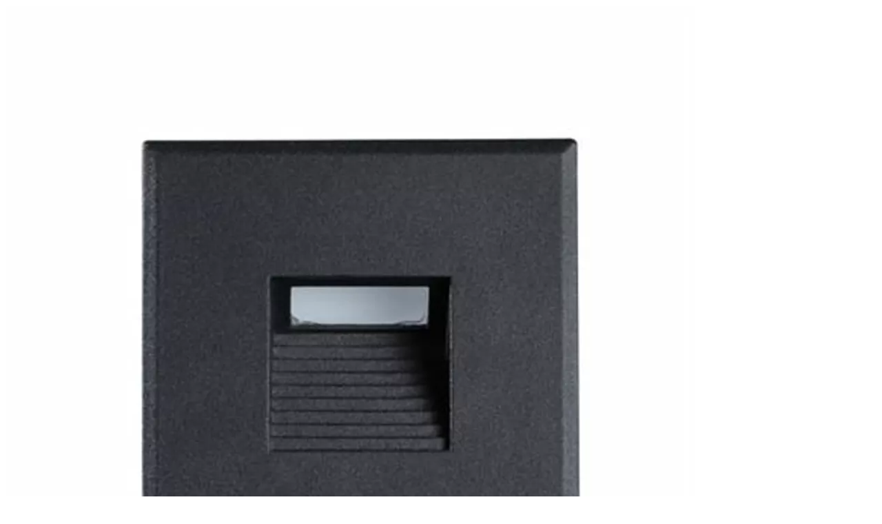

--- FILE ---
content_type: text/html; charset=utf-8
request_url: https://svetcomplect.ua/index.php?route=extension/soconfig/quickview&product_id=1059
body_size: 4638
content:
<!DOCTYPE html>
<html dir="ltr" lang="ua">
<head>
<meta charset="UTF-8" />
<meta http-equiv="X-UA-Compatible" content="IE=edge">
<title>КРИШКА СВІТИЛЬНИКА СВЕТКОМПЛЕКТ COVER ST S2 85 BK</title>
<base href="https://svetcomplect.ua/" />
<meta name="description" content="КРИШКА СВІТИЛЬНИКА СВЕТКОМПЛЕКТ COVER ST S2 85 BK" /><meta name="keywords" content="КРИШКА СВІТИЛЬНИКА СВЕТКОМПЛЕКТ COVER ST S2 85 BK" /><!--[if IE]><meta http-equiv="X-UA-Compatible" content="IE=edge,chrome=1"><![endif]-->

 















        


 <link href='https://fonts.googleapis.com/css?family=Open+Sans:300,400,400i,600,600i,700,700i,800,800i' rel='stylesheet' type='text/css'>  	
 	
 	
	<style type="text/css">
		 body{font-family:'Open Sans', sans-serif}
		 
	</style>
 
 
 


<link href="https://svetcomplect.ua/krishka-sv-tilnika-svetkomplekt-cover-st-s2-85-bk" rel="canonical" /><link href="https://svetcomplect.ua/image/catalog/favicon.png" rel="icon" />


<link rel="stylesheet" href="catalog/view/javascript/bootstrap/css/bootstrap.min.css">
<link rel="stylesheet" href="catalog/view/javascript/font-awesome/css/font-awesome.min.css">
<link rel="stylesheet" href="catalog/view/javascript/icomoon/style.min.css">
<link rel="stylesheet" href="catalog/view/javascript/soconfig/css/lib.css">
<link rel="stylesheet" href="catalog/view/javascript/soconfig/css/owl.carousel.css">
<link rel="stylesheet" href="catalog/view/javascript/jquery/datetimepicker/bootstrap-datetimepicker.min.css">
<link rel="stylesheet" href="catalog/view/theme/so-megastore/css/layout2/yellow.css">
<link rel="stylesheet" href="catalog/view/theme/so-megastore/css/responsive.css">

<script src="catalog/view/javascript/jquery/jquery-2.1.1.min.js"></script>
<script src="catalog/view/javascript/bootstrap/js/bootstrap.min.js"></script>
<script src="catalog/view/javascript/soconfig/js/libs.js"></script>
<script src="catalog/view/javascript/soconfig/js/owl.carousel.js"></script>
<script src="catalog/view/javascript/soconfig/js/so.system.js"></script>
<script src="catalog/view/theme/so-megastore/js/jquery.nav.js"></script>
<script src="catalog/view/theme/so-megastore/js/common.js"></script>
<script src="catalog/view/javascript/soconfig/js/jquery.elevateZoom-3.0.8.min.js"></script>
<script src="catalog/view/javascript/jquery/datetimepicker/moment/moment.min.js"></script>
<script src="catalog/view/javascript/jquery/datetimepicker/moment/moment-with-locales.min.js"></script>
<script src="catalog/view/javascript/jquery/datetimepicker/bootstrap-datetimepicker.min.js"></script>



</head>

	
<body >
<div id="wrapper">  
 


<div class="product-detail">
	<div id="product-quick" class="product-info">
		<div class="product-view row">
			<div class="left-content-product ">
								<div class="content-product-left class-honizol  col-sm-5">
					<div class="large-image ">
						<img class="product-image-zoom" src="https://svetcomplect.ua/image/cache/catalog/pics4/3088_main_big-1000x1000.webp" data-zoom-image="https://svetcomplect.ua/image/cache/catalog/pics4/3088_main_big-1000x1000.webp" title="КРИШКА СВІТИЛЬНИКА СВЕТКОМПЛЕКТ COVER ST S2 85 BK" alt="КРИШКА СВІТИЛЬНИКА СВЕТКОМПЛЕКТ COVER ST S2 85 BK" />
					</div>
					
										<div id="thumb-slider" class="full_slider " >
													<div class="image-additional">
							<a data-index="0" class="img thumbnail " data-image="https://svetcomplect.ua/image/cache/catalog/pics4/3088_main_big-1000x1000.webp" title="КРИШКА СВІТИЛЬНИКА СВЕТКОМПЛЕКТ COVER ST S2 85 BK">
								<img src="https://svetcomplect.ua/image/cache/catalog/pics4/3088_main_big-150x150.webp" title="КРИШКА СВІТИЛЬНИКА СВЕТКОМПЛЕКТ COVER ST S2 85 BK" alt="КРИШКА СВІТИЛЬНИКА СВЕТКОМПЛЕКТ COVER ST S2 85 BK" />
							</a>
							</div>
													<div class="image-additional">
							<a data-index="1" class="img thumbnail " data-image="https://svetcomplect.ua/image/cache/catalog/pics4/7409_item_photo-1000x1000.webp" title="КРИШКА СВІТИЛЬНИКА СВЕТКОМПЛЕКТ COVER ST S2 85 BK">
								<img src="https://svetcomplect.ua/image/cache/catalog/pics4/7409_item_photo-270x270.webp" title="КРИШКА СВІТИЛЬНИКА СВЕТКОМПЛЕКТ COVER ST S2 85 BK" alt="КРИШКА СВІТИЛЬНИКА СВЕТКОМПЛЕКТ COVER ST S2 85 BK" />
							</a>
							</div>
													<div class="image-additional">
							<a data-index="2" class="img thumbnail " data-image="https://svetcomplect.ua/image/cache/catalog/pics4/7410_item_photo-1000x1000.webp" title="КРИШКА СВІТИЛЬНИКА СВЕТКОМПЛЕКТ COVER ST S2 85 BK">
								<img src="https://svetcomplect.ua/image/cache/catalog/pics4/7410_item_photo-270x270.webp" title="КРИШКА СВІТИЛЬНИКА СВЕТКОМПЛЕКТ COVER ST S2 85 BK" alt="КРИШКА СВІТИЛЬНИКА СВЕТКОМПЛЕКТ COVER ST S2 85 BK" />
							</a>
							</div>
													<div class="image-additional">
							<a data-index="3" class="img thumbnail " data-image="https://svetcomplect.ua/image/cache/catalog/pics4/7411_item_photo-1000x1000.webp" title="КРИШКА СВІТИЛЬНИКА СВЕТКОМПЛЕКТ COVER ST S2 85 BK">
								<img src="https://svetcomplect.ua/image/cache/catalog/pics4/7411_item_photo-270x270.webp" title="КРИШКА СВІТИЛЬНИКА СВЕТКОМПЛЕКТ COVER ST S2 85 BK" alt="КРИШКА СВІТИЛЬНИКА СВЕТКОМПЛЕКТ COVER ST S2 85 BK" />
							</a>
							</div>
													<div class="image-additional">
							<a data-index="4" class="img thumbnail " data-image="https://svetcomplect.ua/image/cache/catalog/pics4/7412_item_photo-1000x1000.webp" title="КРИШКА СВІТИЛЬНИКА СВЕТКОМПЛЕКТ COVER ST S2 85 BK">
								<img src="https://svetcomplect.ua/image/cache/catalog/pics4/7412_item_photo-270x270.webp" title="КРИШКА СВІТИЛЬНИКА СВЕТКОМПЛЕКТ COVER ST S2 85 BK" alt="КРИШКА СВІТИЛЬНИКА СВЕТКОМПЛЕКТ COVER ST S2 85 BK" />
							</a>
							</div>
													<div class="image-additional">
							<a data-index="5" class="img thumbnail " data-image="https://svetcomplect.ua/image/cache/catalog/pics4/7413_item_photo-1000x1000.webp" title="КРИШКА СВІТИЛЬНИКА СВЕТКОМПЛЕКТ COVER ST S2 85 BK">
								<img src="https://svetcomplect.ua/image/cache/catalog/pics4/7413_item_photo-270x270.webp" title="КРИШКА СВІТИЛЬНИКА СВЕТКОМПЛЕКТ COVER ST S2 85 BK" alt="КРИШКА СВІТИЛЬНИКА СВЕТКОМПЛЕКТ COVER ST S2 85 BK" />
							</a>
							</div>
											</div>
					
				</div>
				
								<div class="content-product-right col-sm-7">
					
					<div class="row">
						<div class="col-sm-7 col-xs-12">
							<div class="title-product">
								<div class="h1">КРИШКА СВІТИЛЬНИКА СВЕТКОМПЛЕКТ COVER ST S2 85 BK </div>
							</div>
																					<div class="box-review">
								<div class="rating">
									<div class="rating-box">
																			<span class="fa fa-stack"><i class="fa fa-star-o fa-stack-1x"></i></span>																			<span class="fa fa-stack"><i class="fa fa-star-o fa-stack-1x"></i></span>																			<span class="fa fa-stack"><i class="fa fa-star-o fa-stack-1x"></i></span>																			<span class="fa fa-stack"><i class="fa fa-star-o fa-stack-1x"></i></span>																			<span class="fa fa-stack"><i class="fa fa-star-o fa-stack-1x"></i></span>																		</div>
								</div>
								<a class="reviews_button" href="#" >(0)</a> 
																	<span class="order-num">Продано (7)</span>
															</div>
														
							
														 
							<div class="product_page_price price" itemprop="offerDetails" itemscope itemtype="http://data-vocabulary.org/Offer">
								 
									<span class="price-new"><span itemprop="price" id="price-old">198.98 грн. </span></span>
								 
								
								 
																 
									 
								 

								
							</div>
							 
						 	 	
						</div>
						<div class="col-sm-5 col-xs-12">
							<div class="product-box-desc">
								 
								
								 
									<div class="model"><span>Код товару: </span> 00000006262 </div>
								 
								
								 
								<div class="stock"><span> Склад:  </span> <i class="fa fa-check-square-o"></i>  Instock  </div>			
							</div>
						</div>
					</div>
					
					<div class="short_description form-group">
						<div class="h3">Короткий опис</div>
						<p class="MsoNormal"><span lang="UK">Інтернет-магазин Svetcomplect.ua пропонує широкий асортимент різноманітних LED світильників.<o:p></o:p></span></p><p class="MsoNormal"><span lang="UK">У нас ви мож...
					</div>
					
										
									  
					<div class="form-group box-info-product">
						<div class="option quantity">
							<div class="input-group quantity-control">
								  <span class="input-group-addon product_quantity_down fa fa-minus"></span>
								  <input class="form-control" type="text" name="quantity" value="1" />
								  <input type="hidden" name="product_id" value="1059" />								  
								  <span class="input-group-addon product_quantity_up fa fa-plus"></span>
							</div>
						</div>
						<div class="cart">
							<input type="button"  value="Купити" data-loading-text="Завантаження..." id="button-cart" class="btn btn-mega btn-lg " />
						</div>
						<div class="add-to-links wish_comp">
							<ul class="blank">
								<li class="wishlist">
									<a onclick="wishlist.add(1059);"><i class="fa fa-heart-o"></i></a>
								</li>
								<li class="compare">
									<a onclick="compare.add(1059);"><i class="fa fa-random"></i></a>
								</li>
								<li class="compare">
									<a href="https://svetcomplect.ua/krishka-sv-tilnika-svetkomplekt-cover-st-s2-85-bk"  target="_top" ><i class="fa fa-chevron-right"></i> </a>
								</li>
							</ul>
						</div>
					</div>
					
										
				</div>
				
			</div>
		</div>
		
	</div>
</div>

<style type="text/css">
	body{background:none;}
	#wrapper{box-shadow:none;background:#fff;}
	#wrapper > *:not(.product-detail){display: none;}
	#wrapper .product-view{margin:0;}
</style>


<script type="text/javascript">
	$(document).ready(function() {
		$('.product-options li').click(function(){
			$(this).addClass(function() {
				if($(this).hasClass("active")) return "";
				return "active";
			});
			
			$(this).siblings("li").removeClass("active");
			$('.product-options .selected-option').html('<span class="label label-success">'+ $(this).find('img').data('original-title') +'</span>');
		})
		
	});
			
</script>

<script type="text/javascript"><!--
$('select[name=\'recurring_id\'], input[name="quantity"]').change(function(){
	$.ajax({
		url: 'index.php?route=product/product/getRecurringDescription',
		type: 'post',
		data: $('input[name=\'product_id\'], input[name=\'quantity\'], select[name=\'recurring_id\']'),
		dataType: 'json',
		beforeSend: function() {
			$('#recurring-description').html('');
		},
		success: function(json) {
			$('.alert, .text-danger').remove();
			
			if (json['success']) {
				$('#recurring-description').html(json['success']);
			}
		}
	});
});
//--></script> 


<script type="text/javascript"><!--
$('#button-cart').on('click', function() {
	$.ajax({
		url: 'index.php?route=extension/soconfig/cart/add',
		type: 'post',
		data: $('#product-quick input[type=\'text\'], #product-quick input[type=\'hidden\'], #product-quick input[type=\'radio\']:checked, #product-quick input[type=\'checkbox\']:checked, #product-quick select, #product-quick textarea'),
		dataType: 'json',
		beforeSend: function() {
			$('#button-cart').button('loading');
		},
		complete: function() {
			$('#button-cart').button('reset');
		},
		success: function(json) {
			parent.$('.alert').remove();
			$('.text-danger').remove();
			$('.form-group').removeClass('has-error');
			if (json['error']) {
				if (json['error']['option']) {
					for (i in json['error']['option']) {
						var element = $('#input-option' + i.replace('_', '-'));
						
						if (element.parent().hasClass('input-group')) {
							element.parent().after('<div class="text-danger">' + json['error']['option'][i] + '</div>');
						} else {
							element.after('<div class="text-danger">' + json['error']['option'][i] + '</div>');
						}
					}
				}
				
				if (json['error']['recurring']) {
					$('select[name=\'recurring_id\']').after('<div class="text-danger">' + json['error']['recurring'] + '</div>');
				}
				
				// Highlight any found errors
				$('.text-danger').parent().addClass('has-error');
			}
			
			if (json['success']) {
				parent.$('#wrapper').before('<div class="alert alert-success"><i class="fa fa-check-circle"></i> ' + json['success'] + ' <button type="button" class="fa fa-close close" data-dismiss="alert"></button></div>');
				parent.$('#cart  .total-shopping-cart ').html(json['total'] );
				parent.$('#cart > ul').load('index.php?route=common/cart/info ul li');
				parent.$('.text-danger').remove();
				timer = setTimeout(function () {
					parent.$('.alert').addClass('fadeOut');
				}, 4000);
				parent.$('.so-groups-sticky .popup-mycart .popup-content').load('index.php?route=extension/module/so_tools/info .popup-content .cart-header');
			}
			
		
		},
        error: function(xhr, ajaxOptions, thrownError) {
            alert(thrownError + "\r\n" + xhr.statusText + "\r\n" + xhr.responseText);
        }
	});
});

var wishlist = {
	'add': function(product_id) {
		$.ajax({
			url: 'index.php?route=extension/soconfig/wishlist/add',
			type: 'post',
			data: 'product_id=' + product_id,
			dataType: 'json',
			
			success: function(json) {
                parent.$('.alert').remove();
                if (json['redirect']) {
                    location = json['redirect'];
                }
                if (json['success']) {
                    parent.$('#wrapper').before('<div class="alert alert-success"><i class="fa fa-check-circle"></i> ' + json['success'] + ' <button type="button" class="fa fa-close close" data-dismiss="alert"></button></div>');
                }
                if (json['info']) {
                    parent.$('#wrapper').before('<div class="alert alert-info"><i class="fa fa-info-circle"></i> ' + json['info'] + '<button type="button" class="fa fa-close close"></button></div>');
                }
                parent.$('#wishlist-total').html(json['total']);
				parent.$('#wishlist-total').attr('title', json['total']);
                timer = setTimeout(function() {
                    parent.$('.alert').addClass('fadeOut');
                }, 4000);
            },
		});
	}
}

var compare = {
	'add': function(product_id) {
		$.ajax({
			url: 'index.php?route=extension/soconfig/compare/add',
			type: 'post',
			data: 'product_id=' + product_id,
			dataType: 'json',
			
			success: function(json) {
                parent.$('.alert').remove();
                if (json['info']) {
                   parent. $('#wrapper').before('<div class="alert alert-info"><i class="fa fa-info-circle"></i>  ' + json['info'] + '<button type="button" class="fa fa-close close"></button></div>');
                }
                if (json['success']) {
                    parent.$('#wrapper').before('<div class="alert alert-success"><i class="fa fa-check-circle"></i>' + json['success'] + '<button type="button" class="fa fa-close close"></button></div>');
                    if (json['warning']) {
                        parent.$('.alert').append('<div class="alert alert-warning"><i class="fa fa-exclamation-circle"></i> ' + json['warning'] + '<button type="button" class="fa fa-close close"></button></div>');
                    }
                    parent.$('#compare-total').attr('data-original-title', json['total']);
                    parent.$('#compare-total').html('<span>' + json['total'] + '</span>');
                }
                timer = setTimeout(function() {
                    parent.$('.alert').addClass('fadeOut');
                }, 4000);
            },
		});
	}
	
}
//--></script> 
<script type="text/javascript"><!--
var zoomCollection = '.large-image img';
		$( zoomCollection ).elevateZoom({
			zoomType        :"none",
			lensSize    : '200',
			easing:false,
			gallery:'thumb-slider',
			cursor: 'pointer',
			galleryActiveClass: "active",
		});
		
		
		$("#thumb-slider .image-additional").each(function() {
			$(this).find("[data-index='0']").addClass('active');
		});
$('.product-options li.radio').click(function(){
	$(this).addClass(function() {
		if($(this).hasClass("active")) return "";
		return "active";
	});
	
	$(this).siblings("li").removeClass("active");
	$(this).parent().find('.selected-option').html('<span class="label label-success">'+ $(this).find('img').data('original-title') +'</span>');
})

$('.date').datetimepicker({
	pickTime: false
});

$('.datetime').datetimepicker({
	pickDate: true,
	pickTime: true
});

$('.time').datetimepicker({
	pickDate: false
});

$('button[id^=\'button-upload\']').on('click', function() {
	var node = this;
	
	$('#form-upload').remove();
	
	$('body').prepend('<form enctype="multipart/form-data" id="form-upload" style="display: none;"><input type="file" name="file" /></form>');
	
	$('#form-upload input[name=\'file\']').trigger('click');
    if (typeof timer != 'undefined') {
        clearInterval(timer);
    }
	timer = setInterval(function() {
		if ($('#form-upload input[name=\'file\']').val() != '') {
			clearInterval(timer);
			
			$.ajax({
				url: 'index.php?route=tool/upload',
				type: 'post',
				dataType: 'json',
				data: new FormData($('#form-upload')[0]),
				cache: false,
				contentType: false,
				processData: false,
				beforeSend: function() {
					$(node).button('loading');
				},
				complete: function() {
					$(node).button('reset');
				},
				success: function(json) {
					$('.text-danger').remove();
					
					if (json['error']) {
						$(node).parent().find('input').after('<div class="text-danger">' + json['error'] + '</div>');
					}
					
					if (json['success']) {
						alert(json['success']);
						
						$(node).parent().find('input').attr('value', json['code']);
					}
				},
				error: function(xhr, ajaxOptions, thrownError) {
					alert(thrownError + "\r\n" + xhr.statusText + "\r\n" + xhr.responseText);
				}
			});
		}
	}, 500);
});
//--></script> 

<script type="text/javascript">
var ajax_price = function() {
	$.ajax({
		type: 'POST',
		url: 'index.php?route=extension/soconfig/liveprice/index',
		data: $('.product-info input[type=\'text\'], .product-info input[type=\'hidden\'], .product-info input[type=\'radio\']:checked, .product-info input[type=\'checkbox\']:checked, .product-info select, .product-info textarea'),
		dataType: 'json',
			success: function(json) {
			if (json.success) {
				change_price('#price-special', json.new_price.special);
				change_price('#price-tax', json.new_price.tax);
				change_price('#price-old', json.new_price.price);
			}
		}
	});
}

var change_price = function(id, new_price) {
	$(id).html(new_price);
}
$('.product-info input[type=\'text\'], .product-info input[type=\'hidden\'], .product-info input[type=\'radio\'], .product-info input[type=\'checkbox\'], .product-info select, .product-info textarea, .product-info input[name=\'quantity\']').on('change', function() {
	ajax_price();
});
</script>

